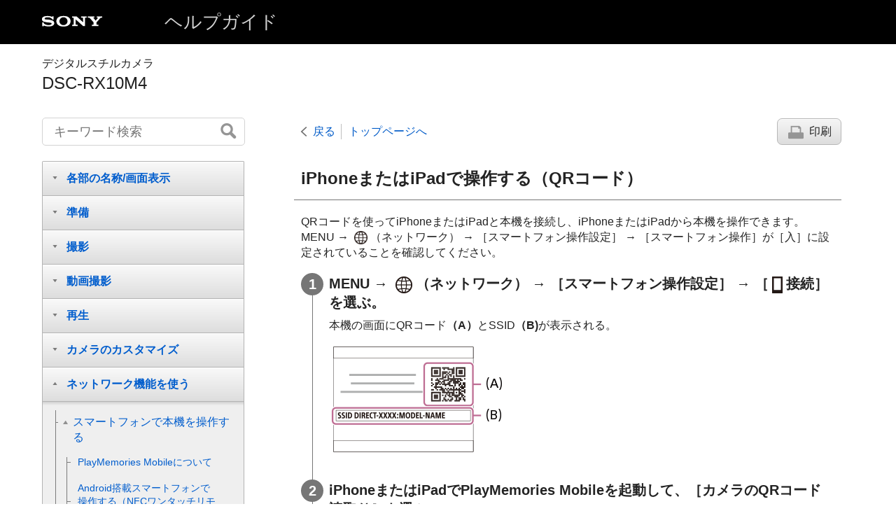

--- FILE ---
content_type: text/html
request_url: https://helpguide.sony.net/dsc/1720/v1/ja/contents/TP0001592657.html
body_size: 67189
content:
<!DOCTYPE html>
<html lang="ja" dir="ltr" data-manual-number="4-725-901-02(1)">
<head>
<!-- saved from url=(0016)http://localhost -->
<meta charset="utf-8" />
<meta http-equiv="X-UA-Compatible" content="IE=edge" />
<meta name="format-detection" content="telephone=no" />
<meta name="viewport" content="width=device-width" />
<meta name="author" content="Sony Corporation" />
<meta name="copyright" content="Copyright 2017 Sony Corporation" />
<meta name="description" content="" />
<meta name="keywords" content="デジタルスチルカメラ,DSC-RX10M4" />

<title>DSC-RX10M4 | ヘルプガイド | iPhoneまたはiPadで操作する（QRコード）</title>
<link href="../common/css/master.css" rel="stylesheet" />
<!--[if lt IE 9]><link href="../common/css/master_ie8.css" rel="stylesheet" /><![endif]-->
<link href="../common/css/jp.css" rel="stylesheet" />
<link id="print_css" href="../common/css/print.css" rel="stylesheet" media="print" />
<!--[if lt IE 9]><script src="../common/js/html5shiv-printshiv.js"></script><![endif]-->
<script src="../search/resource.json" charset="utf-8"></script>
<script src="../common/js/search_library.js" charset="utf-8"></script>
<script src="../common/js/onload.js" charset="utf-8"></script>
<script src="../common/js/run_head.js" charset="utf-8"></script>

</head>
<body data-page-type="contents">

<header role="banner">
<div class="global">
<div class="inner"><img src="../common/img/logo.png" alt="SONY" class="global-logo" /><a href="../index.html" class="global-title">ヘルプガイド</a></div>
</div><!-- /.global -->
<div class="manual-name">
<div class="inner">
<h1><span class="category-name">デジタルスチルカメラ</span><span class="model-name">DSC-RX10M4<span class="model-number"></span></span></h1>
</div>
</div><!-- /.manual-name -->
</header>

<div class="inner">
<div class="utility">
<ul class="utility-nav">
<li class="utility-menu"><a href="#menu"><img src="../common/img/icon_utility_menu.png" alt="menu" /></a></li>
<li class="utility-search"><a href="#header-search" id="header-search-toggle"><img src="../common/img/icon_utility_search.png" alt="キーワード検索" /></a></li>
</ul>
<form class="form-search" id="header-search" role="search" onsubmit="return false;">
<div><input type="text" id="id_search" class="form-search-input" value="" title="キーワード検索" onkeydown="fncSearchKeyDown(event.keyCode, this.value);" /><input type="image" id="id_search_button" class="form-search-button" alt="キーワード検索" src="../common/img/button_search.png" /></div>
</form>
</div><!-- /.utility -->

<noscript>
<div class="noscript">
<p>JavaScriptが無効になっています。</p>
<p>JavaScriptを有効にしてからページをリロード（再読み込み）してください。</p>
</div>
</noscript>

<ul class="page-nav">
<li class="back"><a href="javascript:history.back();">戻る</a></li>
<li class="top"><a href="../index.html">トップページへ</a></li>
<li class="print"><a href="javascript:openPrintWindow();">印刷</a></li>
</ul><!-- /.page-nav -->

<main role="main" id="main">
<h2 id="id_title">iPhoneまたはiPadで操作する（QRコード）</h2>
<div id="id_content">

<div class="abstract">
<p>QRコードを使ってiPhoneまたはiPadと本機を接続し、iPhoneまたはiPadから本機を操作できます。 <br/>

  
  <span class="uicontrol">MENU</span> → <img src="image/s_menu_network.png" alt=""/>（<span class="uicontrol">ネットワーク</span>） → <span class="uicontrol">［スマートフォン操作設定］</span> → <span class="uicontrol">［スマートフォン操作］</span>が<span class="uicontrol">［入］</span>に設定されていることを確認してください。
  

</p>
</div>
<div class="taskbody">
  <ol class="step-list">
    <li class="step">
<div class="step-desc">
      
        
        <span class="uicontrol">MENU</span> → <img src="image/s_menu_network.png" alt=""/>（<span class="uicontrol">ネットワーク</span>） → <span class="uicontrol">［スマートフォン操作設定］</span> → <span class="uicontrol">［<img src="image/cE59E.png" alt=""/>接続］を選ぶ。</span>
        
      
      
      </div>
      <div class="stepresult"> 本機の画面にQRコード<b>（A）</b>とSSID<b>（B)</b>が表示される。
        <p class="img-left">
<img src="image/p_connect_smartphone_qrcode.png" alt="" style="display:block;"/>
</p>
      </div>
    </li>
    <li class="step">
<div class="step-desc">iPhoneまたはiPadでPlayMemories Mobileを起動して、<span class="uicontrol">［カメラのQRコード読取り］</span>を選ぶ。</div>
      <div class="stepresult">
        <p class="img-left">
<img src="image/p_qrcode_ios_02.png" alt="" style="display:block;"/>
</p>
      </div>
    </li>
    <li class="step">
<div class="step-desc">iPhoneまたはiPadの画面で<span class="uicontrol">［OK］</span>を選ぶ。</div>
      <div class="stepresult">
        <ul class="list">
          <li>メッセージが表示されたら、再度<span class="uicontrol">［OK］</span>を選んでください。</li>
        </ul>
        <p class="img-left">
<img src="image/p_qrcode_ios_03.png" alt="" style="display:block;"/>
</p>
      </div>
    </li>
    <li class="step">
<div class="step-desc">本機に表示されているQRコードをiPhoneまたはiPadで読み取る。</div> </li>
    <li class="step">
<div class="step-desc">iPhoneまたはiPadの画面の指示に従ってプロファイル（設定情報）をインストールし、<span class="uicontrol">［OK］</span>を選ぶ。</div>
      <div class="stepresult">プロファイルがiPhoneまたはiPadにインストールされる。
        <ul class="list">
          <li>iPhone/iPadにパスコードロックを設定している場合、パスコードの入力が必要になります。ご自身で設定したiPhone/iPadのパスコードを入力してください。</li>
        </ul>
        <p class="img-left">
<img src="image/p_qrcode_ios_04.png" alt="" style="display:block;"/>
</p>
      </div>
    </li>
    <li class="step">
<div class="step-desc">iPhoneまたはiPadで、ホーム画面→［設定］→［Wi-Fi］→本機のSSIDを選ぶ。</div>
      <div class="stepresult">iPhoneまたはiPadが本機に接続される。
        <p class="img-left">
<img src="image/p_qrcode_ios_05.png" alt="" style="display:block;"/>
</p>
      </div>
    </li>
    <li class="step">
<div class="step-desc">iPhoneまたはiPadのホーム画面に戻ってPlayMemories Mobileを起動する。</div>
      <div class="stepresult">
        <p class="img-left">
<img src="image/p_qrcode_ios_06.png" alt="" style="display:block;"/>
</p>
        <ul class="list">
          <li>iPhoneまたはiPadの画面で構図を確認しながらリモート撮影できます。 </li>
        </ul>
      </div>
    </li>
  </ol>
  <div class="postreq">
    <div class="hint">
<h4>ヒント</h4>
      
      <ul>
        <li>QRコードを読み込むと、本機のSSID（DIRECT-xxxx）とパスワードがiPhoneまたはiPadに登録され、2回目以降のWi-Fi接続時にSSIDを選ぶだけで本機とiPhoneまたはiPadを接続できるようになります。
          
            
            （<span class="uicontrol">［スマートフォン操作］</span>を<span class="uicontrol">［入］</span>にしておく必要があります。）
            
          
        </li>
      </ul>
    </div>
    <div class="note">
<h4>ご注意</h4>
      
      <ul>
        <li>
          
            
            Bluetooth通信とWi-Fi通信は同じ周波数帯を使用するため、電波干渉が発生する場合があります。Wi-Fi接続が不安定な場合、スマートフォンのBluetooth機能を切ることで改善される場合があります。ただし、この場合は位置情報連動機能は使えなくなります。
            
          
        </li>
        <li>
          
            
            スマートフォンで本機を遠隔操作して動画撮影を行う際は、液晶画面の輝度が下がります。
            
          
        </li>
        <li>QRコードを使ってもiPhoneまたはiPadと本機を接続できない場合は、SSIDとパスワードを使って接続してください。</li>
      </ul>
    </div>
  </div>
</div>

</div><!-- /#id_content -->
<div class="return-pagetop"><a href="#top">このページの先頭へ</a></div>

<aside role="complementary" class="related-topic">
<div class="related-topic">
<h3>関連項目</h3> 
<ul>
<li><a href="TP0001570362.html">PlayMemories Mobileについて</a></li>
<li><a href="TP0001570358.html"> iPhoneまたはiPadで操作する（SSID）</a></li>
</ul>
</div>
</aside>

<div id="questionnaire" class="questionnaire"></div>
</main>

<div id="sub">
<div class="scrollable">
<nav role="navigation" id="menu">
<ul class="level1">
<li><button type="button"><span>各部の名称/画面表示</span></button>
<ul class="level2">
<li><a href="TP0001598671.html"><span>各部の名称</span></a></li>
<li><button type="button"><span>基本的な操作</span></button>
<ul class="level3">
<li><a href="TP0001575113.html"><span>コントロールホイールの使いかた</span></a></li>
<li><a href="TP0001576067.html"><span>
    
    
    
    
    レンズリングの使いかた
    
  
  </span></a></li>
<li><a href="TP0001571065.html"><span>MENUの使いかた</span></a></li>
<li><a href="TP0001560475.html"><span> <span class="uicontrol">Fn</span>（ファンクション）ボタンの使いかた</span></a></li>
<li><a href="TP0001560476.html"><span>クイックナビの使いかた</span></a></li>
<li><a href="TP0001593170.html"><span>キーボードの使いかた</span></a></li>
</ul>
</li>
<li><button type="button"><span>画面表示</span></button>
<ul class="level3">
<li><a href="TP0001598672.html"><span>モニターに表示されるアイコン一覧</span></a></li>
<li><a href="TP0001560678.html"><span>表示パネルの表示</span></a></li>
<li><a href="TP0001570333.html"><span>画面表示を切り換える（撮影/再生）</span></a></li>
<li><a href="TP0001570398.html"><span> <span class="uicontrol"> DISPボタン </span>（<span class="uicontrol">背面モニター</span>/<span class="uicontrol">ファインダー</span>）</span></a></li>
</ul>
</li>
</ul>
</li>
<li><button type="button"><span>準備</span></button>
<ul class="level2">
<li><a href="TP0001598673.html"><span>本体と付属品を確認する</span></a></li>
<li><button type="button"><span>バッテリー（電池）を充電する</span></button>
<ul class="level3">
<li><a href="TP0001575978.html"><span>バッテリーを本機に入れる/取り出す</span></a></li>
<li><a href="TP0001575975.html"><span>バッテリーをカメラに入れたまま充電する</span></a></li>
<li><a href="TP0001575976.html"><span>パソコンに接続して充電する</span></a></li>
<li><a href="TP0001575979.html"><span>バッテリーの使用時間と撮影可能枚数</span></a></li>
<li><a href="TP0001582275.html"><span>外部電源で本機を使う</span></a></li>
<li><a href="TP0001560589.html"><span>バッテリーについてのご注意</span></a></li>
<li><a href="TP0001560784.html"><span>充電についてのご注意</span></a></li>
</ul>
</li>
<li><button type="button"><span>メモリーカード（別売）を入れる</span></button>
<ul class="level3">
<li><a href="TP0001575982.html"><span>メモリーカードを本機に入れる/取り出す</span></a></li>
<li><a href="TP0001582670.html"><span>使用できるメモリーカード</span></a></li>
<li><a href="TP0001575905.html"><span>メモリーカードについてのご注意</span></a></li>
</ul>
</li>
<li><a href="TP0001575989.html"><span>レンズフードを取り付ける</span></a></li>
<li><a href="TP0001575987.html"><span>日付と時刻を設定する</span></a></li>
<li><a href="TP0001575111.html"><span><span class="uicontrol">カメラ内ガイド</span></span></a></li>
</ul>
</li>
<li><button type="button"><span>撮影</span></button>
<ul class="level2">
<li><a href="TP0001571066.html"><span>静止画を撮影する</span></a></li>
<li><button type="button"><span>フォーカス（ピント）を合わせる</span></button>
<ul class="level3">
<li><a href="TP0001575121.html"><span> <span class="uicontrol"> フォーカスモード </span> </span></a></li>
</ul>
</li>
<li><button type="button"><span>オートフォーカス</span></button>
<ul class="level3">
<li><a href="TP0001575899.html"><span> <span class="uicontrol"> フォーカスエリア </span> </span></a></li>
<li><a href="TP0001575907.html"><span> 位相差AFについて </span></a></li>
<li><a href="TP0001593145.html"><span>フォーカススタンダード</span></a></li>
<li><a href="TP0001596944.html"><span> 縦横フォーカスエリア切換（静止画）</span></a></li>
<li><a href="TP0001560711.html"><span> <span class="uicontrol"> AF/MFコントロール </span> </span></a></li>
<li><a href="TP0001560862.html"><span>シャッター半押しAF（静止画） </span></a></li>
<li><a href="TP0001560863.html"><span><span class="uicontrol">AFオン</span></span></a></li>
<li><a href="TP0002735938.html"><span> <span class="uicontrol">顔/瞳AF設定</span> </span></a></li>
<li><a href="TP0001576034.html"><span><span class="uicontrol">中央ボタン押しロックオンAF</span></span></a></li>
<li><a href="TP0001592860.html"><span><span class="uicontrol">フォーカスホールド</span></span></a></li>
<li><a href="TP0001596945.html"><span> フォーカスエリア登録機能（静止画） </span></a></li>
<li><a href="TP0001596946.html"><span>登録フォーカスエリア消去（静止画）</span></a></li>
<li><a href="TP0001561678.html"><span><span class="uicontrol">プリAF（静止画）</span> </span></a></li>
<li><a href="TP0001570338.html"><span>AF補助光（静止画）</span></a></li>
<li><a href="TP0001576035.html"><span>フォーカスエリア自動消灯</span></a></li>
<li><a href="TP0001575126.html"><span>コンティニュアスAFエリア表示</span></a></li>
<li><a href="TP0001561679.html"><span>位相差AFエリア表示</span></a></li>
</ul>
</li>
<li><button type="button"><span>マニュアルフォーカス</span></button>
<ul class="level3">
<li><a href="TP0001560488.html"><span> <span class="uicontrol"> マニュアルフォーカス </span> </span></a></li>
<li><a href="TP0001560489.html"><span>ダイレクトマニュアルフォーカス（DMF）</span></a></li>
<li><a href="TP0001560715.html"><span><span class="uicontrol">ピント拡大</span> </span></a></li>
<li><a href="TP0001575900.html"><span><span class="uicontrol">MFアシスト（静止画）</span> </span></a></li>
<li><a href="TP0001560707.html"><span><span class="uicontrol">ピント拡大時間</span></span></a></li>
<li><a href="TP0001592668.html"><span><span class="uicontrol">ピント拡大初期倍率</span>（静止画） </span></a></li>
<li><a href="TP0001560708.html"><span><span class="uicontrol">ピーキングレベル</span> </span></a></li>
<li><a href="TP0001560709.html"><span><span class="uicontrol">ピーキング色</span> </span></a></li>
<li><a href="TP0001592667.html"><span><span class="uicontrol">フォーカスリング操作方向</span> </span></a></li>
</ul>
</li>
<li><button type="button"><span>ドライブ機能を使う（連写/セルフタイマー）</span></button>
<ul class="level3">
<li><a href="TP0001575134.html"><span><span class="uicontrol">ドライブモード</span> </span></a></li>
<li><a href="TP0001575902.html"><span> <span class="uicontrol"> 連続撮影 </span> </span></a></li>
<li><a href="TP0001560730.html"><span>セルフタイマー </span></a></li>
<li><a href="TP0001560731.html"><span><span class="uicontrol">セルフタイマー（連続）</span> </span></a></li>
<li><a href="TP0001560732.html"><span><span class="uicontrol">連続ブラケット</span> </span></a></li>
<li><a href="TP0001561681.html"><span><span class="uicontrol">1枚ブラケット</span> </span></a></li>
<li><a href="TP0001582546.html"><span>ブラケット撮影時のインジケーター</span></a></li>
<li><a href="TP0001570342.html"><span><span class="uicontrol">ホワイトバランスブラケット</span> </span></a></li>
<li><a href="TP0001560734.html"><span><span class="uicontrol">DROブラケット</span> </span></a></li>
<li><a href="TP0001581276.html"><span><span class="uicontrol">ブラケット設定</span></span></a></li>
</ul>
</li>
<li><button type="button"><span>タッチ機能を使う</span></button>
<ul class="level3">
<li><a href="TP0001577316.html"><span><span class="uicontrol">タッチ操作</span> </span></a></li>
<li><a href="TP0001593178.html"><span>タッチフォーカス</span></a></li>
<li><a href="TP0001598679.html"><span><span class="uicontrol">タッチパッド設定</span></span></a></li>
</ul>
</li>
<li><button type="button"><span>静止画の画像サイズ/画質を選ぶ</span></button>
<ul class="level3">
<li><a href="TP0001575120.html"><span><span class="uicontrol">画像サイズ（静止画）</span> </span></a></li>
<li><a href="TP0001571069.html"><span><span class="uicontrol">横縦比（静止画）</span> </span></a></li>
<li><a href="TP0001571070.html"><span><span class="uicontrol">画質（静止画）</span> </span></a></li>
<li><a href="TP0001570335.html"><span><span class="uicontrol">パノラマ: 画像サイズ</span> </span></a></li>
<li><a href="TP0001560483.html"><span><span class="uicontrol">パノラマ: 撮影方向</span> </span></a></li>
</ul>
</li>
<li><button type="button"><span>撮影モードを変える</span></button>
<ul class="level3">
<li><a href="TP0001598677.html"><span>モードダイヤルの機能一覧</span></a></li>
<li><a href="TP0001560684.html"><span><span class="uicontrol">おまかせオート</span> </span></a></li>
<li><a href="TP0001575114.html"><span><span class="uicontrol">プレミアムおまかせオート</span> </span></a></li>
<li><a href="TP0001593284.html"><span>オートモードを切り替える（オートモード）</span></a></li>
<li><a href="TP0001571043.html"><span>シーン認識について</span></a></li>
<li><a href="TP0001570321.html"><span><span class="uicontrol">プログラムオート</span> </span></a></li>
<li><a href="TP0001570323.html"><span>
    <span class="uicontrol">
      絞り優先
    </span>
  </span></a></li>
<li><a href="TP0001560691.html"><span><span class="uicontrol">シャッタースピード優先</span> </span></a></li>
<li><a href="TP0001575571.html"><span><span class="uicontrol">マニュアル露出</span> </span></a></li>
<li><a href="TP0001575115.html"><span>バルブ撮影</span></a></li>
<li><a href="TP0001571067.html"><span>
  
    
    <span class="uicontrol">スイングパノラマ</span>
    
  
  
</span></a></li>
<li><a href="TP0001570322.html"><span><span class="uicontrol">シーンセレクション</span> </span></a></li>
<li><a href="TP0001560695.html"><span>呼び出し（撮影設定1/撮影設定2） </span></a></li>
<li><a href="TP0001570326.html"><span> <span class="uicontrol">動画</span>：<span class="uicontrol">露出モード</span> </span></a></li>
<li><a href="TP0001582660.html"><span>HFR（<span class="uicontrol">ハイフレームレート</span>）：露出モード</span></a></li>
</ul>
</li>
<li><button type="button"><span>露出/測光をコントロールする</span></button>
<ul class="level3">
<li><a href="TP0001570339.html"><span> <span class="uicontrol"> 露出補正 </span> </span></a></li>
<li><a href="TP0001561680.html"><span><span class="uicontrol">露出補正値のリセット</span></span></a></li>
<li><a href="TP0001571082.html"><span><span class="uicontrol">露出設定ガイド</span> </span></a></li>
<li><a href="TP0001560719.html"><span><span class="uicontrol">測光モード</span> </span></a></li>
<li><a href="TP0001598702.html"><span><span class="uicontrol">マルチ測光時の顔優先</span> </span></a></li>
<li><a href="TP0001593148.html"><span>スポット測光位置</span></a></li>
<li><a href="TP0001560720.html"><span> <span class="uicontrol">AEロック</span> </span></a></li>
<li><a href="TP0001560721.html"><span><span class="uicontrol">シャッター半押しAEL（静止画）</span> </span></a></li>
<li><a href="TP0001593149.html"><span>露出基準調整</span></a></li>
<li><a href="TP0001560722.html"><span><span class="uicontrol">露出補正の影響</span>　 </span></a></li>
<li><a href="TP0001560723.html"><span><span class="uicontrol">ゼブラ</span> </span></a></li>
</ul>
</li>
<li><button type="button"><span>明るさ/コントラストを自動補正する</span></button>
<ul class="level3">
<li><a href="TP0001571073.html"><span><span class="uicontrol">Dレンジオプティマイザー</span>（DRO） </span></a></li>
<li><a href="TP0001571072.html"><span><span class="uicontrol">オートHDR</span> </span></a></li>
</ul>
</li>
<li><button type="button"><span>ISO感度を選ぶ</span></button>
<ul class="level3">
<li><a href="TP0001575130.html"><span><span class="uicontrol">ISO感度</span> </span></a></li>
<li><a href="TP0001582243.html"><span><span class="uicontrol">ISO AUTO低速限界</span> </span></a></li>
</ul>
</li>
<li><button type="button"><span>ズームする</span></button>
<ul class="level3">
<li><a href="TP0001570329.html"><span>本機で使用できるズームの種類</span></a></li>
<li><a href="TP0001570328.html"><span>ズームする</span></a></li>
<li><a href="TP0001560699.html"><span><span class="uicontrol">ズーム設定</span> </span></a></li>
<li><a href="TP0001575116.html"><span>ズーム倍率について</span></a></li>
<li><a href="TP0001592670.html"><span> ズームアシスト </span></a></li>
<li><a href="TP0001592675.html"><span><span class="uicontrol">ズームアシスト範囲</span> </span></a></li>
<li><a href="TP0001581275.html"><span>ズームスピード</span></a></li>
<li><a href="TP0001576007.html"><span><span class="uicontrol">ズームリング操作方向</span></span></a></li>
<li><a href="TP0001561677.html"><span><span class="uicontrol">スマートテレコンバーター</span></span></a></li>
<li><a href="TP0001561159.html"><span><span class="uicontrol">リングのズーム機能</span></span></a></li>
</ul>
</li>
<li><button type="button"><span>ホワイトバランス</span></button>
<ul class="level3">
<li><a href="TP0001575125.html"><span><span class="uicontrol">ホワイトバランス</span></span></a></li>
<li><a href="TP0001593155.html"><span> <span class="uicontrol"> AWB時の優先設定 </span> </span></a></li>
<li><a href="TP0001571074.html"><span><span class="uicontrol">［カスタムセット］</span>で基準の白を取り込む</span></a></li>
</ul>
</li>
<li><button type="button"><span>画像の仕上がりを設定する</span></button>
<ul class="level3">
<li><a href="TP0001570345.html"><span> <span class="uicontrol"> クリエイティブスタイル </span> </span></a></li>
<li><a href="TP0001571075.html"><span><span class="uicontrol">ピクチャーエフェクト</span> </span></a></li>
<li><a href="TP0001560515.html"><span><span class="uicontrol">美肌効果</span>（静止画） </span></a></li>
<li><a href="TP0001560521.html"><span><span class="uicontrol">オートフレーミング（静止画）</span> </span></a></li>
<li><a href="TP0001560524.html"><span><span class="uicontrol">色空間（静止画）</span> </span></a></li>
</ul>
</li>
<li><button type="button"><span>シャッターの設定</span></button>
<ul class="level3">
<li><a href="TP0001581277.html"><span>メモリーカードなしレリーズ</span></a></li>
<li><a href="TP0001582255.html"><span><span class="uicontrol">シャッター方式</span>（静止画） </span></a></li>
</ul>
</li>
<li><button type="button"><span>手ブレを補正する</span></button>
<ul class="level3">
<li><a href="TP0001560522.html"><span><span class="uicontrol">手ブレ補正</span>（静止画）</span></a></li>
</ul>
</li>
<li><button type="button"><span>ノイズリダクション</span></button>
<ul class="level3">
<li><a href="TP0001560745.html"><span>長秒時NR（静止画）</span></a></li>
<li><a href="TP0001575904.html"><span>高感度NR（静止画）</span></a></li>
</ul>
</li>
<li><button type="button"><span>顔検出</span></button>
<ul class="level3">
<li><a href="TP0001598704.html"><span><span class="uicontrol">登録顔優先</span></span></a></li>
<li><a href="TP0001570349.html"><span>スマイルシャッター</span></a></li>
<li><a href="TP0001560517.html"><span><span class="uicontrol">個人顔登録</span>（<span class="uicontrol">新規登録</span>）</span></a></li>
<li><a href="TP0001560518.html"><span><span class="uicontrol">個人顔登録</span>（<span class="uicontrol">優先順序変更</span>）</span></a></li>
<li><a href="TP0001571076.html"><span><span class="uicontrol">個人顔登録</span>（<span class="uicontrol">削除</span>）</span></a></li>
</ul>
</li>
<li><button type="button"><span>フラッシュを使う</span></button>
<ul class="level3">
<li><a href="TP0001575118.html"><span>
  
    
    フラッシュを使う
    
  
  
</span></a></li>
<li><a href="TP0001560520.html"><span><span class="uicontrol">赤目軽減発光</span> </span></a></li>
<li><a href="TP0001570332.html"><span><span class="uicontrol">フラッシュモード</span> </span></a></li>
<li><a href="TP0001571068.html"><span><span class="uicontrol">調光補正</span> </span></a></li>
<li><a href="TP0001593165.html"><span>ワイヤレスフラッシュ撮影</span></a></li>
</ul>
</li>
</ul>
</li>
<li><button type="button"><span>動画撮影</span></button>
<ul class="level2">
<li><a href="TP0001560478.html"><span>動画を撮影する</span></a></li>
<li><a href="TP0001596951.html"><span>シャッターボタンで動画撮影</span></a></li>
<li><a href="TP0001576044.html"><span>動画の記録フォーマットについて</span></a></li>
<li><a href="TP0001570346.html"><span><span class="uicontrol">記録方式（動画）</span> </span></a></li>
<li><a href="TP0001570347.html"><span><span class="uicontrol">記録設定（動画）</span> </span></a></li>
<li><a href="TP0001582272.html"><span>スーパースローモーション撮影をする（ハイフレームレート設定）</span></a></li>
<li><a href="TP0001582273.html"><span>動画を撮りながら静止画を撮る（デュアル記録）</span></a></li>
<li><a href="TP0001582253.html"><span>画質(デュアル記録)</span></a></li>
<li><a href="TP0001582252.html"><span>画像サイズ(デュアル記録)</span></a></li>
<li><a href="TP0001582254.html"><span>オートデュアル記録</span></a></li>
<li><a href="TP0001598674.html"><span>プロキシー記録</span></a></li>
<li><a href="TP0001560502.html"><span><span class="uicontrol">音声記録</span> </span></a></li>
<li><a href="TP0001561668.html"><span><span class="uicontrol">音声レベル表示</span></span></a></li>
<li><a href="TP0001560737.html"><span><span class="uicontrol">録音レベル</span></span></a></li>
<li><a href="TP0001560738.html"><span><span class="uicontrol">音声出力タイミング</span> </span></a></li>
<li><a href="TP0001560503.html"><span><span class="uicontrol">風音低減</span> </span></a></li>
<li><a href="TP0001576059.html"><span>ピクチャープロファイル</span></a></li>
<li><a href="TP0001583285.html"><span> <span class="uicontrol"> ガンマ表示アシスト </span> </span></a></li>
<li><a href="TP0001560504.html"><span><span class="uicontrol">オートスローシャッター（動画）</span> </span></a></li>
<li><a href="TP0001575204.html"><span>AF駆動速度（動画）</span></a></li>
<li><a href="TP0001575187.html"><span>AF被写体追従感度（動画）</span></a></li>
<li><a href="TP0001570348.html"><span>手ブレ補正（動画）</span></a></li>
<li><a href="TP0001576060.html"><span><span class="uicontrol">TC/UB設定</span></span></a></li>
<li><a href="TP0001582250.html"><span><span class="uicontrol">TC/UB表示切換</span> </span></a></li>
<li><a href="TP0001560505.html"><span><span class="uicontrol">MOVIE(動画)ボタン</span> </span></a></li>
<li><a href="TP0001577003.html"><span><span class="uicontrol">マーカー表示</span>（動画）</span></a></li>
<li><a href="TP0001577004.html"><span><span class="uicontrol">マーカー設定</span>（動画）</span></a></li>
<li><a href="TP0001582246.html"><span><span class="uicontrol">4K映像の出力先（動画）</span></span></a></li>
<li><a href="TP0001576049.html"><span>ビデオライトモード</span></a></li>
</ul>
</li>
<li><button type="button"><span>再生</span></button>
<ul class="level2">
<li><button type="button"><span>画像を見る</span></button>
<ul class="level3">
<li><a href="TP0001560538.html"><span>静止画を再生する</span></a></li>
<li><a href="TP0001575123.html"><span>再生画像を拡大する（拡大）</span></a></li>
<li><a href="TP0001560545.html"><span>記録画像を自動的に回転させる（<span class="uicontrol">記録画像の回転表示</span>）</span></a></li>
<li><a href="TP0001560547.html"><span>画像を回転する（<span class="uicontrol">回転</span>）</span></a></li>
<li><a href="TP0001560543.html"><span>パノラマ画像を再生する</span></a></li>
<li><a href="TP0001592666.html"><span><span class="uicontrol">拡大の初期倍率</span></span></a></li>
<li><a href="TP0001592665.html"><span><span class="uicontrol">拡大の初期位置</span> </span></a></li>
<li><a href="TP0001571078.html"><span>動画を再生する</span></a></li>
<li><a href="TP0001571061.html"><span><span class="uicontrol">モーションショットビデオ</span></span></a></li>
<li><a href="TP0001598675.html"><span>モーションショットビデオ設定</span></a></li>
<li><a href="TP0001560551.html"><span><span class="uicontrol">音量設定</span> </span></a></li>
<li><a href="TP0001592673.html"><span><span class="uicontrol">動画から静止画作成</span></span></a></li>
<li><a href="TP0001560539.html"><span>一覧表示で再生する（<span class="uicontrol">一覧表示</span>）</span></a></li>
<li><a href="TP0001560544.html"><span>静止画と動画を切り換える（<span class="uicontrol">ビューモード</span>）</span></a></li>
<li><a href="TP0001598676.html"><span> 連写グループ表示 </span></a></li>
<li><a href="TP0001560546.html"><span>スライドショーで再生する（<span class="uicontrol">スライドショー</span>）</span></a></li>
</ul>
</li>
<li><button type="button"><span>プロテクト（保護）する</span></button>
<ul class="level3">
<li><a href="TP0001560548.html"><span>画像を保護する（<span class="uicontrol">プロテクト</span>）</span></a></li>
</ul>
</li>
<li><button type="button"><span>プリント指定する（DPOF）</span></button>
<ul class="level3">
<li><a href="TP0001560835.html"><span>プリント指定する（<span class="uicontrol">プリント指定</span>）</span></a></li>
</ul>
</li>
<li><button type="button"><span>画像を削除する</span></button>
<ul class="level3">
<li><a href="TP0001560540.html"><span>表示中の画像を削除する</span></a></li>
<li><a href="TP0001560541.html"><span>不要な画像を選んで削除する（削除）</span></a></li>
<li><a href="TP0001560559.html"><span><span class="uicontrol">削除確認画面</span> </span></a></li>
</ul>
</li>
<li><button type="button"><span>テレビで見る</span></button>
<ul class="level3">
<li><a href="TP0001570353.html"><span>HDMIケーブルを使ってテレビで見る</span></a></li>
</ul>
</li>
</ul>
</li>
<li><button type="button"><span>カメラのカスタマイズ</span></button>
<ul class="level2">
<li><button type="button"><span>よく使う設定を登録する</span></button>
<ul class="level3">
<li><a href="TP0001560506.html"><span><span class="uicontrol">登録（撮影設定1/撮影設定2）</span> </span></a></li>
<li><a href="TP0001596952.html"><span>カスタム撮影設定登録</span></a></li>
</ul>
</li>
<li><button type="button"><span>ボタンにお好みの機能を割り当てる</span></button>
<ul class="level3">
<li><a href="TP0001560508.html"><span> カスタムキー(撮影)/カスタムキー(再生)</span></a></li>
<li><a href="TP0001560507.html"><span><span class="uicontrol">ファンクションメニュー設定</span> </span></a></li>
</ul>
</li>
<li><button type="button"><span>リング/ダイヤルの機能をカスタマイズする</span></button>
<ul class="level3">
<li><a href="TP0001592672.html"><span><span class="uicontrol">レンズリングの設定</span> </span></a></li>
<li><a href="TP0001560537.html"><span>
  
    
    <span class="uicontrol">ダイヤル/ホイールロック</span>
    
  
  
</span></a></li>
</ul>
</li>
<li><button type="button"><span>MENUをカスタマイズする（マイメニュー）</span></button>
<ul class="level3">
<li><a href="TP0001596954.html"><span>項目の追加</span></a></li>
<li><a href="TP0001596955.html"><span>項目の並べ替え</span></a></li>
<li><a href="TP0001596956.html"><span>項目の削除</span></a></li>
<li><a href="TP0001596957.html"><span>ページの削除</span></a></li>
<li><a href="TP0001596958.html"><span>全て削除</span></a></li>
</ul>
</li>
<li><button type="button"><span>撮影前/撮影後に画像を確認する</span></button>
<ul class="level3">
<li><a href="TP0001560526.html"><span><span class="uicontrol">オートレビュー</span> </span></a></li>
<li><a href="TP0001560527.html"><span><span class="uicontrol">ライブビュー表示</span> </span></a></li>
</ul>
</li>
<li><button type="button"><span>モニター/ファインダーの設定</span></button>
<ul class="level3">
<li><a href="TP0001571077.html"><span><span class="uicontrol">グリッドライン</span> </span></a></li>
<li><a href="TP0001560529.html"><span><span class="uicontrol">FINDER/MONITOR</span></span></a></li>
<li><a href="TP0001560747.html"><span><span class="uicontrol">モニターミュート</span> </span></a></li>
<li><a href="TP0001570354.html"><span><span class="uicontrol">モニター明るさ</span> </span></a></li>
<li><a href="TP0001570355.html"><span><span class="uicontrol">ファインダー明るさ</span> </span></a></li>
<li><a href="TP0001561671.html"><span><span class="uicontrol">ファインダー色温度</span> </span></a></li>
<li><a href="TP0001560560.html"><span><span class="uicontrol">表示画質</span> </span></a></li>
<li><a href="TP0001582244.html"><span><span class="uicontrol">ブライトモニタリング</span> </span></a></li>
</ul>
</li>
<li><button type="button"><span>メモリーカードの設定</span></button>
<ul class="level3">
<li><a href="TP0001560759.html"><span><span class="uicontrol">フォーマット</span> </span></a></li>
<li><a href="TP0001593162.html"><span><span class="uicontrol">ファイル番号</span> </span></a></li>
<li><a href="TP0001584502.html"><span><span class="uicontrol">ファイル名設定</span></span></a></li>
<li><a href="TP0001560765.html"><span><span class="uicontrol">メディア残量表示</span> </span></a></li>
<li><a href="TP0001560761.html"><span><span class="uicontrol">記録フォルダー選択</span> </span></a></li>
<li><a href="TP0001560762.html"><span><span class="uicontrol">フォルダー新規作成</span> </span></a></li>
<li><a href="TP0001560763.html"><span><span class="uicontrol">フォルダー形式</span> </span></a></li>
<li><a href="TP0001560764.html"><span><span class="uicontrol">管理ファイル修復</span> </span></a></li>
</ul>
</li>
<li><button type="button"><span>本体の設定</span></button>
<ul class="level3">
<li><a href="TP0001571079.html"><span><span class="uicontrol">電子音</span> </span></a></li>
<li><a href="TP0001560523.html"><span><span class="uicontrol">日付書き込み（静止画）</span> </span></a></li>
<li><a href="TP0001560751.html"><span><span class="uicontrol">タイルメニュー</span> </span></a></li>
<li><a href="TP0001571080.html"><span><span class="uicontrol">モードダイヤルガイド</span> </span></a></li>
<li><a href="TP0001571081.html"><span><span class="uicontrol">パワーセーブ開始時間</span> </span></a></li>
<li><a href="TP0001560752.html"><span><span class="uicontrol">HDMI設定</span>：<span class="uicontrol">HDMI解像度</span> </span></a></li>
<li><a href="TP0001576061.html"><span><span class="uicontrol">HDMI設定</span>：<span class="uicontrol">24p/60p出力切換（動画）</span></span></a></li>
<li><a href="TP0001560756.html"><span><span class="uicontrol">HDMI設定</span>：<span class="uicontrol">HDMI情報表示</span> </span></a></li>
<li><a href="TP0001576062.html"><span><span class="uicontrol">HDMI設定</span>：<span class="uicontrol">TC出力（動画）</span></span></a></li>
<li><a href="TP0001576063.html"><span><span class="uicontrol">HDMI設定</span>：<span class="uicontrol">レックコントロール（動画）</span></span></a></li>
<li><a href="TP0001560753.html"><span><span class="uicontrol">HDMI設定</span>：<span class="uicontrol">HDMI機器制御</span> </span></a></li>
<li><a href="TP0001560754.html"><span><span class="uicontrol">USB接続</span> </span></a></li>
<li><a href="TP0001560755.html"><span><span class="uicontrol">USB LUN設定</span></span></a></li>
<li><a href="TP0001569999.html"><span>USB給電</span></a></li>
<li><a href="TP0001593151.html"><span>PCリモート設定：静止画の保存先</span></a></li>
<li><a href="TP0001593152.html"><span>PCリモート設定：RAW+J時のPC保存画像</span></a></li>
<li><a href="TP0001560757.html"><span><span class="uicontrol">日時設定</span> </span></a></li>
<li><a href="TP0001560758.html"><span><span class="uicontrol">エリア設定</span> </span></a></li>
<li><a href="TP0001582247.html"><span><span class="uicontrol">著作権情報</span> </span></a></li>
<li><a href="TP0001560766.html"><span><span class="uicontrol">バージョン表示</span> </span></a></li>
<li><a href="TP0001560767.html"><span><span class="uicontrol">認証マーク表示</span> </span></a></li>
<li><a href="TP0001560564.html"><span><span class="uicontrol">デモモード</span> </span></a></li>
</ul>
</li>
<li><button type="button"><span>カメラを初期設定に戻す</span></button>
<ul class="level3">
<li><a href="TP0001560768.html"><span><span class="uicontrol">設定リセット</span> </span></a></li>
</ul>
</li>
</ul>
</li>
<li><button type="button"><span>ネットワーク機能を使う</span></button>
<ul class="level2">
<li><button type="button"><span>スマートフォンで本機を操作する</span></button>
<ul class="level3">
<li><a href="TP0001570362.html"><span>PlayMemories Mobileについて</span></a></li>
<li><a href="TP0001570357.html"><span> Android搭載スマートフォンで操作する（NFCワンタッチリモート）</span></a></li>
<li><a href="TP0001592656.html"><span>Android搭載スマートフォンで操作する（QRコード）</span></a></li>
<li><a href="TP0001570356.html"><span> Android搭載スマートフォンで操作する（SSID）</span></a></li>
<li><a href="TP0001592657.html"><span>iPhoneまたはiPadで操作する（QRコード）</span></a></li>
<li><a href="TP0001570358.html"><span> iPhoneまたはiPadで操作する（SSID）</span></a></li>
</ul>
</li>
<li><button type="button"><span>スマートフォンに画像を転送する</span></button>
<ul class="level3">
<li><a href="TP0001570360.html"><span><span class="uicontrol">スマートフォン転送機能</span>：<span class="uicontrol">スマートフォン転送</span> </span></a></li>
<li><a href="TP0001598678.html"><span><span class="uicontrol">スマートフォン転送機能</span>：転送対象（プロキシー動画）</span></a></li>
<li><a href="TP0001570361.html"><span>Android搭載スマートフォンにワンタッチで転送する（NFCワンタッチシェアリング）</span></a></li>
</ul>
</li>
<li><button type="button"><span>パソコンに画像を転送する</span></button>
<ul class="level3">
<li><a href="TP0001570365.html"><span><span class="uicontrol">パソコン保存</span> </span></a></li>
</ul>
</li>
<li><button type="button"><span>テレビに画像を転送する</span></button>
<ul class="level3">
<li><a href="TP0001560572.html"><span><span class="uicontrol">テレビ鑑賞</span> </span></a></li>
</ul>
</li>
<li><button type="button"><span>スマートフォンから位置情報を取得する</span></button>
<ul class="level3">
<li><a href="TP0001593290.html"><span>位置情報連動設定</span></a></li>
</ul>
</li>
<li><button type="button"><span>ネットワークの設定を変更する</span></button>
<ul class="level3">
<li><a href="TP0001560573.html"><span><span class="uicontrol">飛行機モード</span> </span></a></li>
<li><a href="TP0001560574.html"><span><span class="uicontrol">Wi-Fi設定</span>：<span class="uicontrol">アクセスポイント簡単登録</span> </span></a></li>
<li><a href="TP0001560575.html"><span><span class="uicontrol">Wi-Fi設定</span>：<span class="uicontrol">アクセスポイント手動登録</span> </span></a></li>
<li><a href="TP0001560577.html"><span><span class="uicontrol">Wi-Fi設定</span>：<span class="uicontrol">MACアドレス表示</span> </span></a></li>
<li><a href="TP0001560578.html"><span>Wi-Fi設定：<span class="uicontrol">SSID・PWリセット</span> </span></a></li>
<li><a href="TP0001560576.html"><span><span class="uicontrol">機器名称変更</span> </span></a></li>
<li><a href="TP0001561673.html"><span><span class="uicontrol">ネットワーク設定リセット</span></span></a></li>
</ul>
</li>
</ul>
</li>
<li><button type="button"><span>パソコンでできること</span></button>
<ul class="level2">
<li><a href="TP0001570370.html"><span>パソコンの推奨環境</span></a></li>
<li><button type="button"><span>パソコンへ画像を取り込んで活用する</span></button>
<ul class="level3">
<li><a href="TP0001575122.html"><span>PlayMemories Homeでできること</span></a></li>
<li><a href="TP0001570376.html"><span>PlayMemories Homeをインストールする</span></a></li>
<li><a href="TP0001560584.html"><span>本機とパソコンを接続する</span></a></li>
<li><a href="TP0001570369.html"><span>PlayMemories Homeを使わずに画像をパソコンに取り込む</span></a></li>
<li><a href="TP0001560779.html"><span>パソコンとの接続を切断する</span></a></li>
</ul>
</li>
<li><button type="button"><span>RAW画像を現像する/リモート撮影する（Imaging Edge）</span></button>
<ul class="level3">
<li><a href="TP0002735942.html"><span>Imaging Edgeについて</span></a></li>
</ul>
</li>
<li><button type="button"><span>動画のディスクを作成する</span></button>
<ul class="level3">
<li><a href="TP0001570371.html"><span>作成するディスクを決める</span></a></li>
<li><a href="TP0001570372.html"><span>ハイビジョン画質でブルーレイディスクを作成する</span></a></li>
<li><a href="TP0001570373.html"><span>ハイビジョン画質でDVD（AVCHD記録ディスク）を作成する</span></a></li>
<li><a href="TP0001570374.html"><span>標準画質でDVDを作成する</span></a></li>
</ul>
</li>
</ul>
</li>
<li><button type="button"><span>MENU一覧</span></button>
<ul class="level2">
<li><a href="TP0001571065.html"><span>MENUの使いかた</span></a></li>
<li><button type="button"><span>撮影設定1</span></button>
<ul class="level3">
<li><a href="TP0001571070.html"><span><span class="uicontrol">画質（静止画）</span> </span></a></li>
<li><a href="TP0001575120.html"><span><span class="uicontrol">画像サイズ（静止画）</span> </span></a></li>
<li><a href="TP0001571069.html"><span><span class="uicontrol">横縦比（静止画）</span> </span></a></li>
<li><a href="TP0001570335.html"><span><span class="uicontrol">パノラマ: 画像サイズ</span> </span></a></li>
<li><a href="TP0001560483.html"><span><span class="uicontrol">パノラマ: 撮影方向</span> </span></a></li>
<li><a href="TP0001560745.html"><span>長秒時NR（静止画）</span></a></li>
<li><a href="TP0001575904.html"><span>高感度NR（静止画）</span></a></li>
<li><a href="TP0001560524.html"><span><span class="uicontrol">色空間（静止画）</span> </span></a></li>
<li><a href="TP0001593284.html"><span>オートモードを切り替える（オートモード）</span></a></li>
<li><a href="TP0001570322.html"><span><span class="uicontrol">シーンセレクション</span> </span></a></li>
<li><a href="TP0001575134.html"><span><span class="uicontrol">ドライブモード</span> </span></a></li>
<li><a href="TP0001581276.html"><span><span class="uicontrol">ブラケット設定</span></span></a></li>
<li><a href="TP0001560695.html"><span>呼び出し（撮影設定1/撮影設定2） </span></a></li>
<li><a href="TP0001560506.html"><span><span class="uicontrol">登録（撮影設定1/撮影設定2）</span> </span></a></li>
<li><a href="TP0001596952.html"><span>カスタム撮影設定登録</span></a></li>
<li><a href="TP0001575899.html"><span> <span class="uicontrol"> フォーカスエリア </span> </span></a></li>
<li><a href="TP0001596944.html"><span> 縦横フォーカスエリア切換（静止画）</span></a></li>
<li><a href="TP0001570338.html"><span>AF補助光（静止画）</span></a></li>
<li><a href="TP0001576034.html"><span><span class="uicontrol">中央ボタン押しロックオンAF</span></span></a></li>
<li><a href="TP0002735938.html"><span> <span class="uicontrol">顔/瞳AF設定</span> </span></a></li>
<li><a href="TP0001560862.html"><span>シャッター半押しAF（静止画） </span></a></li>
<li><a href="TP0001561678.html"><span><span class="uicontrol">プリAF（静止画）</span> </span></a></li>
<li><a href="TP0001596945.html"><span> フォーカスエリア登録機能（静止画） </span></a></li>
<li><a href="TP0001596946.html"><span>登録フォーカスエリア消去（静止画）</span></a></li>
<li><a href="TP0001576035.html"><span>フォーカスエリア自動消灯</span></a></li>
<li><a href="TP0001575126.html"><span>コンティニュアスAFエリア表示</span></a></li>
<li><a href="TP0001561679.html"><span>位相差AFエリア表示</span></a></li>
<li><a href="TP0001570339.html"><span> <span class="uicontrol"> 露出補正 </span> </span></a></li>
<li><a href="TP0001561680.html"><span><span class="uicontrol">露出補正値のリセット</span></span></a></li>
<li><a href="TP0001575130.html"><span><span class="uicontrol">ISO感度</span> </span></a></li>
<li><a href="TP0001582243.html"><span><span class="uicontrol">ISO AUTO低速限界</span> </span></a></li>
<li><a href="TP0001560719.html"><span><span class="uicontrol">測光モード</span> </span></a></li>
<li><a href="TP0001598702.html"><span><span class="uicontrol">マルチ測光時の顔優先</span> </span></a></li>
<li><a href="TP0001593148.html"><span>スポット測光位置</span></a></li>
<li><a href="TP0001560721.html"><span><span class="uicontrol">シャッター半押しAEL（静止画）</span> </span></a></li>
<li><a href="TP0001593149.html"><span>露出基準調整</span></a></li>
<li><a href="TP0001570332.html"><span><span class="uicontrol">フラッシュモード</span> </span></a></li>
<li><a href="TP0001571068.html"><span><span class="uicontrol">調光補正</span> </span></a></li>
<li><a href="TP0001560722.html"><span><span class="uicontrol">露出補正の影響</span>　 </span></a></li>
<li><a href="TP0001560520.html"><span><span class="uicontrol">赤目軽減発光</span> </span></a></li>
<li><a href="TP0001575125.html"><span><span class="uicontrol">ホワイトバランス</span></span></a></li>
<li><a href="TP0001593155.html"><span> <span class="uicontrol"> AWB時の優先設定 </span> </span></a></li>
<li><a href="TP0001571073.html"><span><span class="uicontrol">Dレンジオプティマイザー</span>（DRO） </span></a></li>
<li><a href="TP0001571072.html"><span><span class="uicontrol">オートHDR</span> </span></a></li>
<li><a href="TP0001570345.html"><span> <span class="uicontrol"> クリエイティブスタイル </span> </span></a></li>
<li><a href="TP0001571075.html"><span><span class="uicontrol">ピクチャーエフェクト</span> </span></a></li>
<li><a href="TP0001576059.html"><span>ピクチャープロファイル</span></a></li>
<li><a href="TP0001560515.html"><span><span class="uicontrol">美肌効果</span>（静止画） </span></a></li>
<li><a href="TP0001560715.html"><span><span class="uicontrol">ピント拡大</span> </span></a></li>
<li><a href="TP0001560707.html"><span><span class="uicontrol">ピント拡大時間</span></span></a></li>
<li><a href="TP0001592668.html"><span><span class="uicontrol">ピント拡大初期倍率</span>（静止画） </span></a></li>
<li><a href="TP0001575900.html"><span><span class="uicontrol">MFアシスト（静止画）</span> </span></a></li>
<li><a href="TP0001560708.html"><span><span class="uicontrol">ピーキングレベル</span> </span></a></li>
<li><a href="TP0001560709.html"><span><span class="uicontrol">ピーキング色</span> </span></a></li>
<li><a href="TP0001592667.html"><span><span class="uicontrol">フォーカスリング操作方向</span> </span></a></li>
<li><a href="TP0001560517.html"><span><span class="uicontrol">個人顔登録</span>（<span class="uicontrol">新規登録</span>）</span></a></li>
<li><a href="TP0001560518.html"><span><span class="uicontrol">個人顔登録</span>（<span class="uicontrol">優先順序変更</span>）</span></a></li>
<li><a href="TP0001571076.html"><span><span class="uicontrol">個人顔登録</span>（<span class="uicontrol">削除</span>）</span></a></li>
<li><a href="TP0001598704.html"><span><span class="uicontrol">登録顔優先</span></span></a></li>
<li><a href="TP0001570349.html"><span>スマイルシャッター</span></a></li>
<li><a href="TP0001560521.html"><span><span class="uicontrol">オートフレーミング（静止画）</span> </span></a></li>
</ul>
</li>
<li><button type="button"><span>撮影設定2</span></button>
<ul class="level3">
<li><a href="TP0001570326.html"><span> <span class="uicontrol">動画</span>：<span class="uicontrol">露出モード</span> </span></a></li>
<li><a href="TP0001582660.html"><span>HFR（<span class="uicontrol">ハイフレームレート</span>）：露出モード</span></a></li>
<li><a href="TP0001570346.html"><span><span class="uicontrol">記録方式（動画）</span> </span></a></li>
<li><a href="TP0001570347.html"><span><span class="uicontrol">記録設定（動画）</span> </span></a></li>
<li><a href="TP0001582272.html"><span>スーパースローモーション撮影をする（ハイフレームレート設定）</span></a></li>
<li><a href="TP0001582253.html"><span>画質(デュアル記録)</span></a></li>
<li><a href="TP0001582252.html"><span>画像サイズ(デュアル記録)</span></a></li>
<li><a href="TP0001582254.html"><span>オートデュアル記録</span></a></li>
<li><a href="TP0001598674.html"><span>プロキシー記録</span></a></li>
<li><a href="TP0001575204.html"><span>AF駆動速度（動画）</span></a></li>
<li><a href="TP0001575187.html"><span>AF被写体追従感度（動画）</span></a></li>
<li><a href="TP0001560504.html"><span><span class="uicontrol">オートスローシャッター（動画）</span> </span></a></li>
<li><a href="TP0001560502.html"><span><span class="uicontrol">音声記録</span> </span></a></li>
<li><a href="TP0001560737.html"><span><span class="uicontrol">録音レベル</span></span></a></li>
<li><a href="TP0001561668.html"><span><span class="uicontrol">音声レベル表示</span></span></a></li>
<li><a href="TP0001560738.html"><span><span class="uicontrol">音声出力タイミング</span> </span></a></li>
<li><a href="TP0001560503.html"><span><span class="uicontrol">風音低減</span> </span></a></li>
<li><a href="TP0001570348.html"><span>手ブレ補正（動画）</span></a></li>
<li><a href="TP0001577003.html"><span><span class="uicontrol">マーカー表示</span>（動画）</span></a></li>
<li><a href="TP0001577004.html"><span><span class="uicontrol">マーカー設定</span>（動画）</span></a></li>
<li><a href="TP0001576049.html"><span>ビデオライトモード</span></a></li>
<li><a href="TP0001596951.html"><span>シャッターボタンで動画撮影</span></a></li>
<li><a href="TP0001582255.html"><span><span class="uicontrol">シャッター方式</span>（静止画） </span></a></li>
<li><a href="TP0001581277.html"><span>メモリーカードなしレリーズ</span></a></li>
<li><a href="TP0001560522.html"><span><span class="uicontrol">手ブレ補正</span>（静止画）</span></a></li>
<li><a href="TP0001592675.html"><span><span class="uicontrol">ズームアシスト範囲</span> </span></a></li>
<li><a href="TP0001560699.html"><span><span class="uicontrol">ズーム設定</span> </span></a></li>
<li><a href="TP0001581275.html"><span>ズームスピード</span></a></li>
<li><a href="TP0001576007.html"><span><span class="uicontrol">ズームリング操作方向</span></span></a></li>
<li><a href="TP0001561159.html"><span><span class="uicontrol">リングのズーム機能</span></span></a></li>
<li><a href="TP0001570398.html"><span> <span class="uicontrol"> DISPボタン </span>（<span class="uicontrol">背面モニター</span>/<span class="uicontrol">ファインダー</span>）</span></a></li>
<li><a href="TP0001560529.html"><span><span class="uicontrol">FINDER/MONITOR</span></span></a></li>
<li><a href="TP0001560723.html"><span><span class="uicontrol">ゼブラ</span> </span></a></li>
<li><a href="TP0001571077.html"><span><span class="uicontrol">グリッドライン</span> </span></a></li>
<li><a href="TP0001571082.html"><span><span class="uicontrol">露出設定ガイド</span> </span></a></li>
<li><a href="TP0001560527.html"><span><span class="uicontrol">ライブビュー表示</span> </span></a></li>
<li><a href="TP0001560526.html"><span><span class="uicontrol">オートレビュー</span> </span></a></li>
<li><a href="TP0001560508.html"><span> カスタムキー(撮影)/カスタムキー(再生)</span></a></li>
<li><a href="TP0001560507.html"><span><span class="uicontrol">ファンクションメニュー設定</span> </span></a></li>
<li><a href="TP0001592672.html"><span><span class="uicontrol">レンズリングの設定</span> </span></a></li>
<li><a href="TP0001560505.html"><span><span class="uicontrol">MOVIE(動画)ボタン</span> </span></a></li>
<li><a href="TP0001560537.html"><span>
  
    
    <span class="uicontrol">ダイヤル/ホイールロック</span>
    
  
  
</span></a></li>
<li><a href="TP0001571079.html"><span><span class="uicontrol">電子音</span> </span></a></li>
<li><a href="TP0001560523.html"><span><span class="uicontrol">日付書き込み（静止画）</span> </span></a></li>
</ul>
</li>
<li><button type="button"><span>ネットワーク</span></button>
<ul class="level3">
<li><a href="TP0001570360.html"><span><span class="uicontrol">スマートフォン転送機能</span>：<span class="uicontrol">スマートフォン転送</span> </span></a></li>
<li><a href="TP0001598678.html"><span><span class="uicontrol">スマートフォン転送機能</span>：転送対象（プロキシー動画）</span></a></li>
<li><a href="TP0001570365.html"><span><span class="uicontrol">パソコン保存</span> </span></a></li>
<li><a href="TP0001560572.html"><span><span class="uicontrol">テレビ鑑賞</span> </span></a></li>
<li><a href="TP0001593171.html"><span><span class="uicontrol">スマートフォン操作設定</span> </span></a></li>
<li><a href="TP0001560573.html"><span><span class="uicontrol">飛行機モード</span> </span></a></li>
<li><a href="TP0001560574.html"><span><span class="uicontrol">Wi-Fi設定</span>：<span class="uicontrol">アクセスポイント簡単登録</span> </span></a></li>
<li><a href="TP0001560575.html"><span><span class="uicontrol">Wi-Fi設定</span>：<span class="uicontrol">アクセスポイント手動登録</span> </span></a></li>
<li><a href="TP0001560577.html"><span><span class="uicontrol">Wi-Fi設定</span>：<span class="uicontrol">MACアドレス表示</span> </span></a></li>
<li><a href="TP0001560578.html"><span>Wi-Fi設定：<span class="uicontrol">SSID・PWリセット</span> </span></a></li>
<li><a href="TP0001593144.html"><span>Bluetooth設定</span></a></li>
<li><a href="TP0001593290.html"><span>位置情報連動設定</span></a></li>
<li><a href="TP0001560576.html"><span><span class="uicontrol">機器名称変更</span> </span></a></li>
<li><a href="TP0001561673.html"><span><span class="uicontrol">ネットワーク設定リセット</span></span></a></li>
</ul>
</li>
<li><button type="button"><span>再生</span></button>
<ul class="level3">
<li><a href="TP0001560541.html"><span>不要な画像を選んで削除する（削除）</span></a></li>
<li><a href="TP0001560544.html"><span>静止画と動画を切り換える（<span class="uicontrol">ビューモード</span>）</span></a></li>
<li><a href="TP0001560539.html"><span>一覧表示で再生する（<span class="uicontrol">一覧表示</span>）</span></a></li>
<li><a href="TP0001598676.html"><span> 連写グループ表示 </span></a></li>
<li><a href="TP0001560545.html"><span>記録画像を自動的に回転させる（<span class="uicontrol">記録画像の回転表示</span>）</span></a></li>
<li><a href="TP0001560546.html"><span>スライドショーで再生する（<span class="uicontrol">スライドショー</span>）</span></a></li>
<li><a href="TP0001560547.html"><span>画像を回転する（<span class="uicontrol">回転</span>）</span></a></li>
<li><a href="TP0001575123.html"><span>再生画像を拡大する（拡大）</span></a></li>
<li><a href="TP0001592666.html"><span><span class="uicontrol">拡大の初期倍率</span></span></a></li>
<li><a href="TP0001592665.html"><span><span class="uicontrol">拡大の初期位置</span> </span></a></li>
<li><a href="TP0001560548.html"><span>画像を保護する（<span class="uicontrol">プロテクト</span>）</span></a></li>
<li><a href="TP0001598675.html"><span>モーションショットビデオ設定</span></a></li>
<li><a href="TP0001560835.html"><span>プリント指定する（<span class="uicontrol">プリント指定</span>）</span></a></li>
<li><a href="TP0001592673.html"><span><span class="uicontrol">動画から静止画作成</span></span></a></li>
</ul>
</li>
<li><button type="button"><span>セットアップ</span></button>
<ul class="level3">
<li><a href="TP0001570354.html"><span><span class="uicontrol">モニター明るさ</span> </span></a></li>
<li><a href="TP0001570355.html"><span><span class="uicontrol">ファインダー明るさ</span> </span></a></li>
<li><a href="TP0001561671.html"><span><span class="uicontrol">ファインダー色温度</span> </span></a></li>
<li><a href="TP0001583285.html"><span> <span class="uicontrol"> ガンマ表示アシスト </span> </span></a></li>
<li><a href="TP0001560551.html"><span><span class="uicontrol">音量設定</span> </span></a></li>
<li><a href="TP0001560751.html"><span><span class="uicontrol">タイルメニュー</span> </span></a></li>
<li><a href="TP0001571080.html"><span><span class="uicontrol">モードダイヤルガイド</span> </span></a></li>
<li><a href="TP0001560559.html"><span><span class="uicontrol">削除確認画面</span> </span></a></li>
<li><a href="TP0001560560.html"><span><span class="uicontrol">表示画質</span> </span></a></li>
<li><a href="TP0001571081.html"><span><span class="uicontrol">パワーセーブ開始時間</span> </span></a></li>
<li><a href="TP0001577316.html"><span><span class="uicontrol">タッチ操作</span> </span></a></li>
<li><a href="TP0001598679.html"><span><span class="uicontrol">タッチパッド設定</span></span></a></li>
<li><a href="TP0001560564.html"><span><span class="uicontrol">デモモード</span> </span></a></li>
<li><a href="TP0001576060.html"><span><span class="uicontrol">TC/UB設定</span></span></a></li>
<li><a href="TP0001560752.html"><span><span class="uicontrol">HDMI設定</span>：<span class="uicontrol">HDMI解像度</span> </span></a></li>
<li><a href="TP0001576061.html"><span><span class="uicontrol">HDMI設定</span>：<span class="uicontrol">24p/60p出力切換（動画）</span></span></a></li>
<li><a href="TP0001560756.html"><span><span class="uicontrol">HDMI設定</span>：<span class="uicontrol">HDMI情報表示</span> </span></a></li>
<li><a href="TP0001576062.html"><span><span class="uicontrol">HDMI設定</span>：<span class="uicontrol">TC出力（動画）</span></span></a></li>
<li><a href="TP0001576063.html"><span><span class="uicontrol">HDMI設定</span>：<span class="uicontrol">レックコントロール（動画）</span></span></a></li>
<li><a href="TP0001560753.html"><span><span class="uicontrol">HDMI設定</span>：<span class="uicontrol">HDMI機器制御</span> </span></a></li>
<li><a href="TP0001582246.html"><span><span class="uicontrol">4K映像の出力先（動画）</span></span></a></li>
<li><a href="TP0001560754.html"><span><span class="uicontrol">USB接続</span> </span></a></li>
<li><a href="TP0001560755.html"><span><span class="uicontrol">USB LUN設定</span></span></a></li>
<li><a href="TP0001569999.html"><span>USB給電</span></a></li>
<li><a href="TP0001593151.html"><span>PCリモート設定：静止画の保存先</span></a></li>
<li><a href="TP0001593152.html"><span>PCリモート設定：RAW+J時のPC保存画像</span></a></li>
<li><a href="TP0001560757.html"><span><span class="uicontrol">日時設定</span> </span></a></li>
<li><a href="TP0001560758.html"><span><span class="uicontrol">エリア設定</span> </span></a></li>
<li><a href="TP0001582247.html"><span><span class="uicontrol">著作権情報</span> </span></a></li>
<li><a href="TP0001560759.html"><span><span class="uicontrol">フォーマット</span> </span></a></li>
<li><a href="TP0001593162.html"><span><span class="uicontrol">ファイル番号</span> </span></a></li>
<li><a href="TP0001584502.html"><span><span class="uicontrol">ファイル名設定</span></span></a></li>
<li><a href="TP0001560761.html"><span><span class="uicontrol">記録フォルダー選択</span> </span></a></li>
<li><a href="TP0001560762.html"><span><span class="uicontrol">フォルダー新規作成</span> </span></a></li>
<li><a href="TP0001560763.html"><span><span class="uicontrol">フォルダー形式</span> </span></a></li>
<li><a href="TP0001560764.html"><span><span class="uicontrol">管理ファイル修復</span> </span></a></li>
<li><a href="TP0001560765.html"><span><span class="uicontrol">メディア残量表示</span> </span></a></li>
<li><a href="TP0001560766.html"><span><span class="uicontrol">バージョン表示</span> </span></a></li>
<li><a href="TP0001560767.html"><span><span class="uicontrol">認証マーク表示</span> </span></a></li>
<li><a href="TP0001560768.html"><span><span class="uicontrol">設定リセット</span> </span></a></li>
</ul>
</li>
<li><button type="button"><span>マイメニュー</span></button>
<ul class="level3">
<li><a href="TP0001596954.html"><span>項目の追加</span></a></li>
<li><a href="TP0001596955.html"><span>項目の並べ替え</span></a></li>
<li><a href="TP0001596956.html"><span>項目の削除</span></a></li>
<li><a href="TP0001596957.html"><span>ページの削除</span></a></li>
<li><a href="TP0001596958.html"><span>全て削除</span></a></li>
</ul>
</li>
</ul>
</li>
<li><button type="button"><span>使用上のご注意/本機について</span></button>
<ul class="level2">
<li><a href="TP0001570377.html"><span>使用上のご注意</span></a></li>
<li><a href="TP0001560600.html"><span>お手入れについて</span></a></li>
<li><a href="TP0001575119.html"><span>静止画の記録可能枚数</span></a></li>
<li><a href="TP0001575117.html"><span>動画の記録可能時間</span></a></li>
<li><a href="TP0001560592.html"><span>
  
    
    海外でACアダプター/バッテリーチャージャーを使う
    
  
  
</span></a></li>
<li><a href="TP0001560597.html"><span>AVCHD規格について</span></a></li>
<li><a href="TP0001560598.html"><span>ライセンスについて</span></a></li>
<li><a href="TP0001570378.html"><span>商標について</span></a></li>
</ul>
</li>
<li><button type="button"><span>故障かな？と思ったら</span></button>
<ul class="level2">
<li><a href="TP0001560601.html"><span>困ったときにすること</span></a></li>
<li><a href="TP0001560830.html"><span>自己診断表示</span></a></li>
<li><a href="TP0001560831.html"><span>警告表示</span></a></li>
</ul>
</li>
</ul>
</nav>

<footer role="contentinfo">
<div class="manual-number" dir="ltr">4-725-901-02(1)</div>
<div class="manual-copyright" dir="ltr">Copyright 2017 Sony Corporation</div>
</footer>
</div>
</div><!-- /.sub -->
<div class="return-pagetop-s"><a href="#top"><img src="../common/img/arrow_return_pagetop_s.png" alt="このページの先頭へ" /></a></div>
</div><!-- /.inner -->
<script src="../common/js/jquery.min.js" type="text/javascript" charset="utf-8"></script>
<script src="../common/js/run_foot.js" type="text/javascript" charset="utf-8"></script>
<script language="JavaScript" type="text/javascript" src="/js/s_code.js"></script>
<script language="JavaScript" type="text/javascript"><!--
/* You may give each page an identifying name, server, and channel on the next lines. */
/************* DO NOT ALTER ANYTHING BELOW THIS LINE ! **************/
var s_code=s.t();if(s_code)document.write(s_code)//--></script>
<!--/DO NOT REMOVE/-->
<!-- End SiteCatalyst code version: H.23.4. -->
</body>
</html>